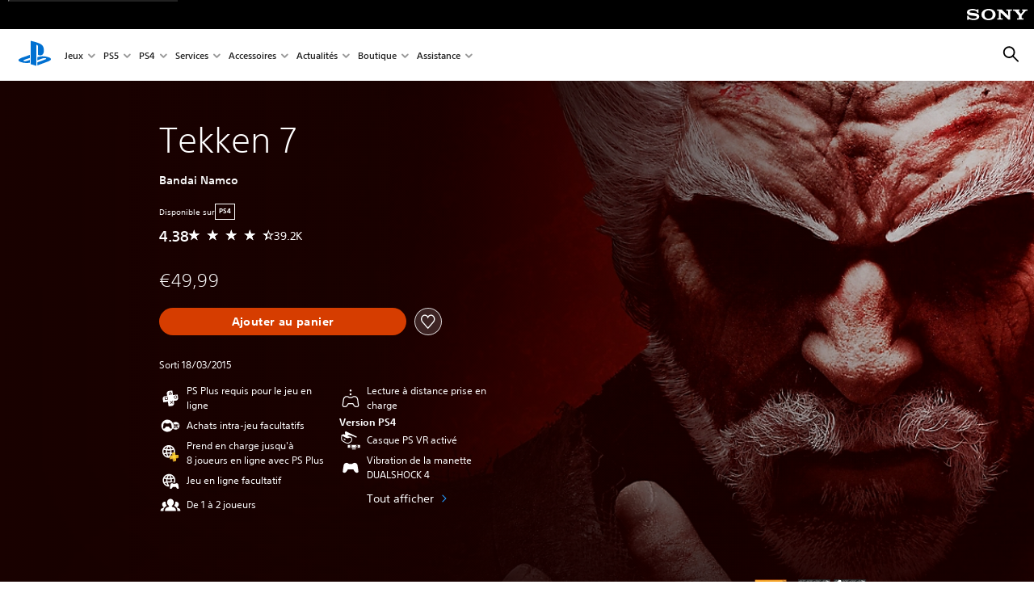

--- FILE ---
content_type: image/svg+xml
request_url: https://www.playstation.com/etc.clientlibs/global_pdc/clientlibs/auto-clientlibs/pdc.designkit/resources/ps-icons-map__dig__media.svg
body_size: 1196
content:
<svg xmlns="http://www.w3.org/2000/svg" width="0" height="0" style="position:absolute"><symbol id="ps-icon_media_actual-size" viewBox="0 0 64 64"><path fill-rule="evenodd" d="M38.152 32.85c3.037-5.34 2.296-12.25-2.26-16.806-5.468-5.465-14.33-5.465-19.792-.004-5.468 5.468-5.468 14.33 0 19.796 4.515 4.516 11.346 5.29 16.667 2.343l13.876 13.876L52 46.7 38.152 32.85zM18.42 31.21h15.2v-3.39h-15.2v3.39zm0-7.122h15.2v-3.39h-15.2v3.39z"/></symbol><symbol id="ps-icon_media_fullscreen" viewBox="0 0 64 64"><path fill-rule="evenodd" d="M14.156 37.35v5.235l5.233-5.235 2.062 2.063-5.236 5.237h5.236v2.921H11.24v-10.22h2.917zm38.606 0v10.221H42.548v-2.92h5.235l-5.235-5.238 2.064-2.063 5.232 5.236V37.35h2.918zm-31.31-20.92v2.918h-5.233l5.232 5.233-2.062 2.064-5.233-5.232v5.232H11.24V16.43h10.212zm31.31 0v10.215h-2.918V21.41l-5.233 5.235-2.063-2.064 5.234-5.233h-5.234V16.43h10.214z"/></symbol><symbol id="ps-icon_media_loop" viewBox="0 0 64 64"><path fill-rule="evenodd" d="M52.143 33.455c-.585-9.562-8.578-17.373-18.423-18.083V9.976c0-.805-.975-1.278-1.608-.758l-11.307 8.71a.967.967 0 0 0 0 1.515l11.307 8.663c.633.52 1.608.048 1.608-.757v-5.207c6.92.757 12.185 6.864 11.405 13.917-.634 5.775-5.459 10.462-11.405 11.077-7.408.805-13.792-4.497-14.426-11.408-.049-.616-.585-1.09-1.218-1.09h-4.533c-.731 0-1.267.569-1.218 1.279C13.055 46 21.682 54 32.258 54c11.356 0 20.567-9.326 19.885-20.545z"/></symbol><symbol id="ps-icon_media_minimize" viewBox="0 0 64 64"><path fill-rule="evenodd" d="M50.02 26.418v2.69H40.6V19.69h2.692v4.822l4.827-4.822 1.901 1.901-4.83 4.827h4.83zm0 12.109h-4.828l4.828 4.826-1.901 1.902-4.828-4.822v4.822H40.6v-9.418h9.42v2.69zm-26.908-9.419h-9.42v-2.691h4.824l-4.824-4.826 1.902-1.901 4.826 4.826V19.69h2.692v9.418zm0 16.147h-2.695V40.43l-4.823 4.825-1.902-1.902 4.827-4.826h-4.827v-2.69h9.42v9.418zM11 47.945h41.711V17H11v30.945z"/></symbol><symbol id="ps-icon_media_pause" viewBox="0 0 64 64"><path fill-rule="evenodd" d="M29 19.3v25.4h-8.65V19.3H29zm14.649 0v25.4H35V19.3h8.649z"/></symbol><symbol id="ps-icon_media_play" viewBox="0 0 64 64"><path fill-rule="evenodd" d="M50.6 32L17 18v28z"/></symbol><symbol id="ps-icon_media_spoiler-warning" viewBox="0 0 64 64"><path fill-rule="evenodd" d="M13.738 11.262l39 39-2.475 2.475-39-39 2.475-2.475zm2.651 11.843l2.83 2.831C16.748 28.109 14.751 30.419 13.5 32c3.039 3.843 10.442 12 18.5 12 1.527 0 3.031-.295 4.486-.797l3.066 3.066C37.181 47.328 34.643 48 32 48c-7.615 0-14.381-5.523-18.669-10.08a4.03 4.03 0 0 1-1.929-.083c-1.731-.503-2.869-2.171-2.869-3.974v-.759c0-.735.229-1.452.66-2.045 1.14-1.57 3.7-4.852 7.196-7.954zM32 16c12.956 0 23.461 15.99 23.465 16-.002.006-3.037 4.622-7.854 8.895l-2.83-2.831c2.471-2.172 4.468-4.482 5.719-6.064-3.038-3.843-10.44-12-18.5-12-1.527 0-3.031.295-4.486.797l-3.068-3.068C26.817 16.67 29.356 16 32 16zm-8.341 14.376l9.965 9.965A8.599 8.599 0 0 1 32 40.5a8.5 8.5 0 0 1-8.341-10.124zM32 23.5a8.5 8.5 0 0 1 8.5 8.5c0 .556-.058 1.098-.159 1.624l-9.965-9.965A8.517 8.517 0 0 1 32 23.5z"/></symbol><symbol id="ps-icon_media_video" viewBox="0 0 64 64"><path fill-rule="evenodd" d="M32 8.72c12.836 0 23.28 10.443 23.28 23.28 0 12.837-10.444 23.28-23.28 23.28C19.161 55.28 8.72 44.837 8.72 32 8.72 19.164 19.161 8.72 32 8.72zm0 2.287c-11.576 0-20.992 9.416-20.992 20.994 0 11.575 9.416 20.992 20.992 20.992 11.574 0 20.992-9.417 20.992-20.992 0-11.578-9.418-20.994-20.992-20.994zm-7.425 12.879l19.134 8.129-19.134 8.126V23.886z"/></symbol><symbol id="ps-icon_media_video--backer" viewBox="0 0 64 64"><path fill-opacity=".2" d="M32 11.007c-11.576 0-20.992 9.416-20.992 20.994 0 11.575 9.416 20.992 20.992 20.992 11.574 0 20.992-9.417 20.992-20.992 0-11.578-9.418-20.994-20.992-20.994"/><path d="M32 8.72c12.836 0 23.28 10.443 23.28 23.28 0 12.837-10.444 23.28-23.28 23.28C19.161 55.28 8.72 44.837 8.72 32 8.72 19.164 19.161 8.72 32 8.72zm0 2.287c-11.576 0-20.992 9.416-20.992 20.994 0 11.575 9.416 20.992 20.992 20.992 11.574 0 20.992-9.417 20.992-20.992 0-11.578-9.418-20.994-20.992-20.994zm-7.425 12.879l19.134 8.129-19.134 8.126V23.886z"/></symbol><symbol id="ps-icon_media_zoom-in" viewBox="0 0 64 64"><path fill-rule="evenodd" d="M38.151 32.85c3.04-5.342 2.296-12.252-2.259-16.806-5.466-5.465-14.33-5.465-19.792-.004-5.468 5.468-5.468 14.33 0 19.796 4.515 4.518 11.346 5.29 16.667 2.341l13.876 13.878L52 46.7 38.151 32.85zm-10.03.724h-4.446v-5.397h-5.269v-4.444h5.27v-5.397h4.445v5.397h5.525v4.444h-5.525v5.397z"/></symbol><symbol id="ps-icon_media_zoom-out" viewBox="0 0 64 64"><path fill-rule="evenodd" d="M38.151 32.851c3.04-5.342 2.295-12.25-2.258-16.805-5.47-5.466-14.329-5.466-19.79-.004-5.47 5.466-5.47 14.33 0 19.795 4.511 4.516 11.342 5.29 16.663 2.341l13.878 13.876L52 46.698 38.151 32.851zm-19.746-4.673h15.24v-4.446h-15.24v4.446z"/></symbol></svg>